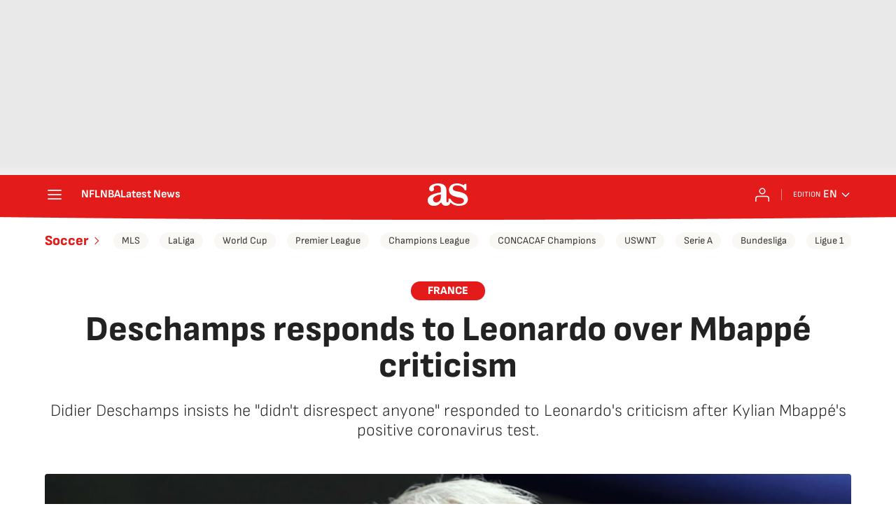

--- FILE ---
content_type: application/x-javascript;charset=utf-8
request_url: https://smetrics.as.com/id?d_visid_ver=5.4.0&d_fieldgroup=A&mcorgid=2387401053DB208C0A490D4C%40AdobeOrg&mid=38153112691603561240900659488434997765&ts=1769198135225
body_size: -37
content:
{"mid":"38153112691603561240900659488434997765"}